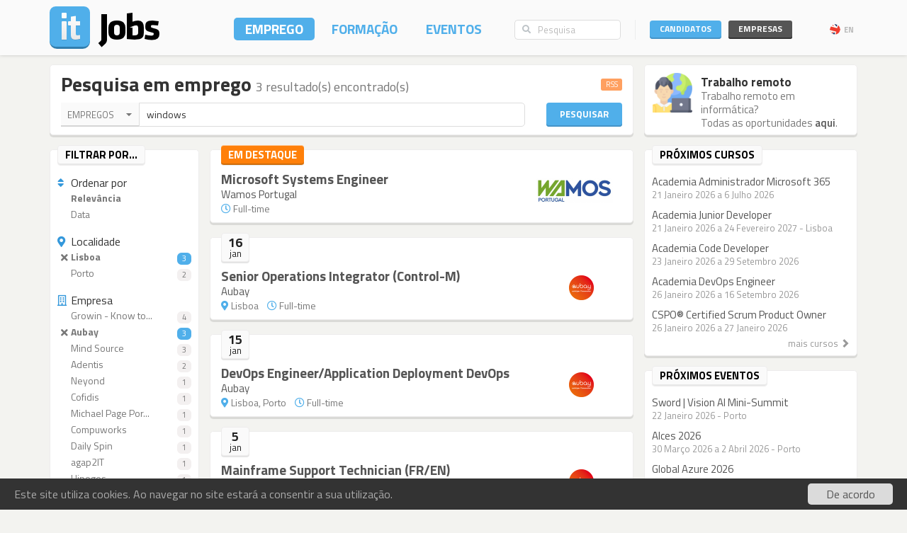

--- FILE ---
content_type: text/html; charset=utf-8
request_url: https://www.itjobs.pt/emprego?contract=2%2C1%2C4&location=14&company=984%2C1413%2C599%2C679%2C6466%2C6833%2C518&q=windows
body_size: 9000
content:
<!DOCTYPE html>
<html lang="pt">
<head>
	
	<!-- Google tag (gtag.js) -->
<script async src="https://www.googletagmanager.com/gtag/js?id=G-TB699Y65FH" type="e5414babec1ad760c32b4548-text/javascript"></script>
<script type="e5414babec1ad760c32b4548-text/javascript">
  window.dataLayer = window.dataLayer || [];
  function gtag(){dataLayer.push(arguments);}
  gtag('js', new Date());

  gtag('config', 'G-TB699Y65FH');
</script>
	<title>Empregos - Pesquisa por &#039;windows&#039; em Portugal - ITJobs</title>
	<meta charset="utf-8" />
	<!--<meta http-equiv="X-UA-Compatible" content="IE=EmulateIE9" />-->
	<meta http-equiv="X-UA-Compatible" content="IE=Edge">
	<meta name="viewport" content="width=device-width, initial-scale=1.0, minimum-scale=1.0, maximum-scale=1.0, user-scalable=no">
	<meta name="rating" content="general" />
	<meta name="robots" content="index,follow" />
	<meta http-equiv="Content-Type" content="text/html; charset=utf-8" />
	<meta name="keywords" content="Pesquisa, Empregos, windows" />
<meta name="description" content="Empregos - Pesquisa por &#039;windows&#039; - 3 resultado(s) encontrado(s)" />
<meta name="title" content="Empregos - Pesquisa por &#039;windows&#039; em Portugal" />
<meta name="msvalidate.01" content="913116902DB4125E9E3C90A7131B1845" />
<meta name="google-site-verification" content="JeXHcifitgESJrgLf3dqWWBysS86Ei4kZEgQC9wr8ec" />
    <meta name="language" content="pt" />
	
</script>

    	<link rel="author" href="humans.txt" />
	<link rel="shortcut icon" href="https://static.itjobs.pt/images/favicon.ico" />
	<link rel="apple-touch-icon" sizes="57x57" href="https://static.itjobs.pt/images/apple-touch-icon-57x57.png">
	<link rel="apple-touch-icon" sizes="60x60" href="https://static.itjobs.pt/images/apple-touch-icon-60x60.png">
	<link rel="apple-touch-icon" sizes="72x72" href="https://static.itjobs.pt/images/apple-touch-icon-72x72.png">
	<link rel="apple-touch-icon" sizes="76x76" href="https://static.itjobs.pt/images/apple-touch-icon-76x76.png">
	<link rel="apple-touch-icon" sizes="114x114" href="https://static.itjobs.pt/images/apple-touch-icon-114x114.png">
	<link rel="apple-touch-icon" sizes="120x120" href="https://static.itjobs.pt/images/apple-touch-icon-120x120.png">
	<link rel="apple-touch-icon" sizes="144x144" href="https://static.itjobs.pt/images/apple-touch-icon-144x144.png">
	<link rel="apple-touch-icon" sizes="152x152" href="https://static.itjobs.pt/images/apple-touch-icon-152x152.png">
	<link rel="apple-touch-icon" sizes="180x180" href="https://static.itjobs.pt/images/apple-touch-icon-180x180.png">
	<link rel="icon" type="image/png" href="https://static.itjobs.pt/images/favicon-32x32.png" sizes="32x32">
	<link rel="icon" type="image/png" href="https://static.itjobs.pt/images/android-chrome-192x192.png" sizes="192x192">
	<link rel="icon" type="image/png" href="https://static.itjobs.pt/images/favicon-96x96.png" sizes="96x96">
	<link rel="icon" type="image/png" href="https://static.itjobs.pt/images/favicon-16x16.png" sizes="16x16">
	<link rel="manifest" href="https://www.itjobs.pt/app.webmanifest">
	<meta name="msapplication-TileColor" content="#2d89ef">
	<meta name="msapplication-TileImage" content="https://static.itjobs.pt/images/mstile-144x144.png">
	<meta name="theme-color" content="#ffffff">
	<meta name="application-name" content="ITJobs">
	<meta name="apple-mobile-web-app-title" content="ITJobs">
	<meta name="publisher" content="ITJobs">  

	
	<meta name="referrer" content="origin">
        
    			<link rel="alternate" type="application/rss+xml" title="RSS - Pesquisa por 'mobile'" href="https://feeds.itjobs.pt/feed/emprego?type=1&contract=2&company=875%2C599%2C1552&q=mobile">	
		
    <!-- Bootstrap core CSS -->
	

	<link rel="stylesheet" href="https://static.itjobs.pt/css/bootstrap.min.css">
	<link rel="stylesheet" href="https://static.itjobs.pt/css/bootstrap-select.css">
	<!--[if !IE 8]><!-->
	<link rel="stylesheet" href="https://static.itjobs.pt/css/semantic-ui.checkbox.min.css">
	<!--<![endif]-->
	<!--link rel="stylesheet" href="https://static.itjobs.pt/css/tokenfield-typeahead.css" type="text/css" rel="stylesheet"-->
    <!--link rel="stylesheet" href="https://static.itjobs.pt/css/bootstrap-tokenfield.css" type="text/css" rel="stylesheet"-->
	<link rel="stylesheet" href="https://static.itjobs.pt/css/datepicker.css">
    <!-- carousel -->
    <link rel="stylesheet" href="https://static.itjobs.pt/css/owl.carousel.css">
    <link rel="stylesheet" href="https://static.itjobs.pt/css/owl.theme.css">
	<!-- ITJobs CSS -->
	<link rel="stylesheet" href="https://static.itjobs.pt/css/frontend.css?btfc=20251110">
	<link rel="stylesheet" href="https://static.itjobs.pt/css/action-pills.css?btfc=20250925">
	<link rel="stylesheet" href="https://static.itjobs.pt/css/company.css?btfc=20250925">

	<!--[if lte IE 9]>
	<link rel="stylesheet" href="https://static.itjobs.pt/css/ie.css?btfc=20150814">
	<![endif]-->

    <!-- HTML5 shim and Respond.js IE8 support of HTML5 elements and media queries -->
    <!--[if lt IE 9]>
      <script src="https://static.itjobs.pt/js/html5shiv.min.js"></script>
      <script src="https://static.itjobs.pt/js/respond.min.js"></script>
    <![endif]-->

    <!-- Font Awesome -->
	<link rel="stylesheet" href="https://static.itjobs.pt/css/font-awesome/css/all.min.css">
	<link rel="stylesheet" href="https://static.itjobs.pt/css/font-awesome/css/v4-shims.min.css">

    <!-- Google Fonts -->
    <link href='https://fonts.googleapis.com/css?family=Titillium+Web:300,400,700,600,600i' rel='stylesheet' type='text/css'>

    <script src="https://code.jquery.com/jquery-1.11.2.min.js" integrity="sha256-Ls0pXSlb7AYs7evhd+VLnWsZ/AqEHcXBeMZUycz/CcA=" crossorigin="anonymous" type="e5414babec1ad760c32b4548-text/javascript"></script>
   	<script type="e5414babec1ad760c32b4548-text/javascript" src="https://static.itjobs.pt/js/functions.js"></script>

	
	<!-- Begin Cookie Consent plugin by Silktide - http://silktide.com/cookieconsent -->
	<script type="e5414babec1ad760c32b4548-text/javascript">
	    window.cookieconsent_options = {"message":"Este site utiliza cookies. Ao navegar no site estará a consentir a sua utilização.","dismiss":"De acordo","link":null,"theme":"https://static.itjobs.pt/css/cookieconsent.css"};
	</script>
		
	<script type="e5414babec1ad760c32b4548-text/javascript" src="https://static.itjobs.pt/js/cookieconsent.latest.min.js"></script>
	<!-- End Cookie Consent plugin -->

	
	<!-- Facebook Pixel Code -->
	<script type="e5414babec1ad760c32b4548-text/javascript">
	  !function(f,b,e,v,n,t,s)
	  {if(f.fbq)return;n=f.fbq=function(){n.callMethod?
	  n.callMethod.apply(n,arguments):n.queue.push(arguments)};
	  if(!f._fbq)f._fbq=n;n.push=n;n.loaded=!0;n.version='2.0';
	  n.queue=[];t=b.createElement(e);t.async=!0;
	  t.src=v;s=b.getElementsByTagName(e)[0];
	  s.parentNode.insertBefore(t,s)}(window, document,'script',
	  'https://connect.facebook.net/en_US/fbevents.js');
	  fbq('init', '200278504119211');
	  fbq('track', 'PageView');
	</script>
	<noscript><img height="1" width="1" style="display:none"
	  src="https://www.facebook.com/tr?id=200278504119211&ev=PageView&noscript=1"
	/></noscript>
	<!-- End Facebook Pixel Code -->

</head>


<body>

	<!-- Inicio Nav Top -->
	<div class="navbar top navbar-fixed-top">
	
			<!-- Inicio Container -->
			<div class="container">
				
				<!-- Inicio Top-Header -->
				<div class="top-header">

						<!-- Inicio Logo -->
						<a href="https://www.itjobs.pt">
							<div class="navbar-header pull-left">
								<img class="logo" alt="ITJobs - Emprego e Formação em Tecnologias de Informação" title="ITJobs - Emprego e Formação em Tecnologias de Informação" alt="ITJobs - Emprego e Formação em Tecnologias de Informação" src="https://static.itjobs.pt/images/logo.png" />
							</div>
						</a>
						<!-- Fim Logo -->
						
						<!-- off canvas button-->
						<button type="button" aria-label="Navigation" title="Navigation" id="nav-mobile" class="navbar-toggle visible-xs visible-sm pull-right nav-mobile" data-toggle="offcanvas" data-target=".navmenu">
							<i class="fa fa-bars"></i>
						</button>
						
						<!-- Inicio Header-Block-->
						<div class="header-block">
						
					
							<!-- Inicio Login Menu -->
							<div class="login-box pull-right hidden-xs hidden-sm">
								
								
								
									<div class="login-group">
										<!-- Inicio Candidatos -->
										<div class="pull-left candidates-drop">

											<button aria-label="Candidatos" title="Candidatos" class="btn btn-embossed pull-left btn-candidates" id="drop1" data-toggle="dropdown" data-target="#" aria-expanded="false">Candidatos</button>

											<!-- Dropdown Candidatos Inicio -->
											<div class="dropdown-menu login-menu keep_open1" aria-labelledby="drop1">

												<span class="dropup">
													<span class="caret"></span>
													<span class="caret bg-caret"></span>
												</span>

												<div class="c-top">
													<a href="/user/oauth/linkedin?referer=/emprego?contract=2%2C1%2C4&location=14&company=984%2C1413%2C599%2C679%2C6466%2C6833%2C518&q=windows" class="btn btn-embossed btn-primary btn-wide btn-linkedin"><i class="fa fa-linkedin"></i><span>Entrar com LinkedIn</span></a>
													<div class="or-alt">
														<span>ou</span>
														<hr/>
													</div>
																										<form method="POST" action="/user/login">
														<input type="hidden" name="user[referer]" value="/emprego?contract=2%2C1%2C4&amp;location=14&amp;company=984%2C1413%2C599%2C679%2C6466%2C6833%2C518&amp;q=windows" id="user_referer" /><input type="hidden" name="user[_csrf_token]" value="2855e146c8ff2ed99fa0be3a96eac417" id="user__csrf_token" />														<div class="joined">
															<input type="text" name="user[email]" autocomplete="username" class="form-control input-sm" placeholder="Email" id="user_email" />															<input type="password" name="user[password]" autocomplete="current-password" class="form-control input-sm" placeholder="Password" id="user_password" />														</div>
														<button aria-label="Entrar" title="Entrar" class="btn btn-embossed btn-primary btn-wide pull-right">Entrar</button>
														<div class="clearfix"></div>
														<a href="/user/recover" class="grey" title="Esqueceu-se da password?"><span class="password-text">Esqueceu-se da password?</span></a>
													</form>
												</div>

												<div class="register-bottom">
													<a href="/user/register" class="btn btn-embossed btn-primary btn-green btn-wide">Registe-se!</a>
												</div>

											</div>
											<!-- Dropdown Candidatos Fim -->

										</div>
										<!-- Fim Candidatos -->

										<!-- Inicio Company -->
										<div class="pull-left company-drop">

											<button aria-label="Empresas" title="Empresas" class="btn btn-xs pull-left btn-new btn-embossed btn-company" id="drop2" data-toggle="dropdown" data-target="#" aria-expanded="false">Empresas</button>

											<!-- Dropdown Candidatos Inicio -->
											<div class="dropdown-menu login-menu keep_open2" aria-labelledby="drop2">

												<span class="dropup">
													<span class="caret"></span>
													<span class="caret bg-caret"></span>
												</span>

												<div class="c-top">
																										<form method="POST" action="/company/login">
														<input type="hidden" name="referer" id="referer" /><input type="hidden" name="_csrf_token" value="d28de3575a82c0dbba542debf82ed90d" id="csrf_token" />														<div class="joined">
															<input type="text" name="email" autocomplete="username" class="form-control input-sm" placeholder="Email" id="email" />															<input type="password" name="password" autocomplete="current-password" class="form-control input-sm" placeholder="Password" id="password" />														</div>
														<button aria-label="Entrar" title="Entrar" class="btn btn-embossed btn-primary btn-wide pull-right">Entrar</button>
														<div class="clearfix"></div>
														<a href="/company/recover" class="grey" title="Esqueceu-se da password?"><span class="password-text">Esqueceu-se da password?</span></a>
													</form>
												</div>

												<div class="register-bottom">
													<a href="/company/register" class="btn btn-embossed btn-primary btn-green btn-wide">Registe-se!</a>
												</div>

											</div>
											<!-- Dropdown Candidatos Fim -->
										</div>
										<!-- Fim Company -->
									</div>
																		<!-- Inicio Bloco Language -->
									<a href="?lang=en_US" title="EN" rel="nofollow"><div class="btn-lang pull-right"><div class="flag pull-left"><img alt="EN" title="EN" src="https://static.itjobs.pt/images/flag_en_US.png"></div>EN</div></a>
									<!-- Fim Bloco Language-->
																										</div>
								<!-- Fim Login Menu -->
							
								<!-- Inicio Search Box -->
								<div class="form-group search-box hidden-xs hidden-sm">
									<form method="POST" action="/pesquisa">
										<div class="input-group">         
											<input type="hidden" name="search_type" value="job">
											<span class="input-group-addon addon-searchbox" id="basic-addon1"><i class="fa fa-search"></i></span>
											<input type="text" class="form-control input-searchbox" placeholder="Pesquisa" name="q">
										</div>
									</form>
								</div>
								<!-- Fim search Box -->

							<!-- Inicio Menu -->
							<nav class="nav-top pull-right hidden-xs">
								<ul class="nav navbar-nav">
									<li class="nav-1 active"><a title="Emprego" href="/emprego">Emprego</a></li>
									<li class="nav-2 "><a title="Formação" href="/formacao">Formação</a></li>
									<li class="nav-3 "><a title="Eventos" href="/eventos">Eventos</a></li>
								</ul>
							</nav>
							<!-- Fim Menu -->
						
						</div>
						<!-- Fim Header-Block-->
				
				</div>
				<!-- Fim Top-Header -->
				
			</div>
			<!-- Fim Container -->
			
		</div>
		<!-- Fim Nav Top -->
							
			<!-- Inicio Wrap -->
			<div class="wrap">
					<!-- Inicio Menutop responsive -->
					<div class="menutop">
						<!-- Inicio Container -->
						<div class="container">
							<div class="form-group search-box">
								<form method="POST" action="/pesquisa">
									<input type="hidden" name="search_type" value="job">
									<div class="input-group">         
										<span class="input-group-btn">
											<button aria-label="Pesquisa" title="Pesquisa" type="submit" class="btn btn-searchbox"><i class="fa fa-search"></i></button>
										</span>
										<input type="text" class="form-control input-searchbox" name="q" placeholder="Pesquisa" id="search-responsive">
									</div>
								</form>
							</div>

							<ul class="nav">
								<li><a title="Emprego" href="/emprego">Empregos</a></li>
								<li><a title="Formação" href="/formacao">Formação</a></li>
								<li class="divider"><a title="Eventos" href="/eventos">Eventos</a></li>
								
																				
							
								<li class="sidebar-title">ENTRAR</li>
								<li><a title="Empresas" href="/company/login">Empresas</a></li>
								<li class="divider"><a title="Candidatos" href="/user/login">Candidatos</a></li>
								
								<li class="sidebar-title">Idioma</li>
								<li><a href="/?lang=en_US">Inglês</a></li>
						
								
							</ul>
						</div>
						<!-- Fim Container -->
					</div>
					<!-- Fim Menutop -->

				<!-- container -->
				<div class="container main-container">
					<!-- Inicio Row -->
   	<div class="row">
   		<!-- Inicio Bloco Conteúdo -->
		<div class="col-xs-12 col-md-9 altered">
			<div class="block srch-title-block">
	
		
		<h1 class="title pull-left">Pesquisa em emprego <small>3 resultado(s) encontrado(s)</small></h1>
	<a href="http://feeds.itjobs.pt/feed/emprego?location=14&contract=2%2C1%2C4&company=984%2C1413%2C599%2C679%2C6466%2C6833%2C518&q=windows" title="RSS - Pesquisa por 'windows'"><span class="label label-default rss-label pull-right">RSS</span></a>
			
		
		
		<div class="clearfix"></div>
	
	<form action="/pesquisa" method="POST">
		<!-- Search Box Inicio -->
		<div class="row">

			<!-- Col-md-10 Inicio -->
			<div class="col-md-10 col-sm-9">

				<!-- Input-Group -->
				<div class="input-group">
					<!-- select -->
					<select name="search_type" class="srch-picker" style="display: none; opacity: 1; ">
						<option value="job" selected>Empregos</option>
						<option value="course" >Formação</option>
						<option value="event" >Eventos</option>
						<option value="company" >Empresas</option>
					</select>
					<!-- select -->

					<input type="text" name="q" class="form-control" id="typeahead" value="windows" placeholder="..." tabindex="0">
				</div>
				<!-- Input Group -->
			</div>
			<!-- Col-md-10 Fim -->

			<!-- Botão Pesquisar Inicio -->
			<div class="col-md-2 col-sm-3">
				<button type="submit" class="btn btn-srch btn-embossed">Pesquisar</button>
			</div>
			<!-- Botão Pesquisar Fim -->

		</div>
		<!-- Search Box Fim -->
	</form>
		
	
</div>
				
<script type="e5414babec1ad760c32b4548-text/javascript">
$(document).ready(function() {

	// select picker
	$('.srch-picker').selectpicker();
	$('.srch-picker').selectpicker('setStyle', 'btn-drp-srch');      


  $(function() {
    function split( val ) {
      return val.split( / \s*/ );
    }
    function extractLast( term ) {
      return split( term ).pop();
    }

    $( "#typeahead" )
      // don't navigate away from the field on tab when selecting an item
      .bind( "keydown", function( event ) {
        if ( event.keyCode === $.ui.keyCode.TAB &&
            $( this ).autocomplete( "instance" ).menu.active ) {
          event.preventDefault();
        }
      })
      .autocomplete({
        source: function( request, response ) {
          $.getJSON( "https://api.itjobs.pt/tags.json", {
            q: extractLast( request.term )
          }, response );
        },
        search: function() {
          // custom minLength
          var term = extractLast( this.value );
          if ( term.length < 2 ) {
            return false;
          }
        },
        focus: function() {
          // prevent value inserted on focus
          return false;
        },
        select: function( event, ui ) {
          var terms = split( this.value );
          // remove the current input
          terms.pop();
          // add the selected item
          terms.push( ui.item.value );
          // add placeholder to get the comma-and-space at the end
          terms.push( "" );
          this.value = terms.join( " " );
          return false;
        }
      });
});

		
});
</script>						
		</div>
		<!-- Fim Bloco Conteúdo -->
		<div class="col-md-3 altered hidden-xs hidden-sm">
			
		
			<div class="block corner">
			<img src="https://static.itjobs.pt/images/icons/m/remote_work.png" class="icon"alt="Trabalho remoto">	
			<div class="content-box">
				<h5 class="nm">Trabalho remoto</h5>
				<div class="text">Trabalho remoto em informática? <br/>Todas as oportunidades <a href="/emprego/remote">aqui</a>.</div>
			</div>
			<div class="clearfix"></div>
		</div>

		
		</div>
   	</div>
<!-- Fim Row -->
    	
		
	<!-- Inicio Row -->
	<div class="row">
			
		<!-- Inicio Bloco Conteúdo -->
		<div class="col-xs-12 col-md-9 altered">
			
			
			<!-- Inicio Row -->
			<div class="row">
				
					
					<div class="col-xs-12 visible-xs-block">
						<div class="filter-mobile mb15x clearfix visible-xs-block">
							<div class="btn btn-embossed btn-primary btn-lg pull-right" data-target="#filters" data-toggle="collapse">
								<span class="pull-left">
									Filtrar <i class="fa fa-caret-down"></i> 
								</span>
								
																
																	<span class="filter-stats pull-right">
									4 Activo(s)									</span>
															</div>
						</div>
					</div>


				<!-- Inicio Filtros -->
				<div class="col-xs-12 col-sm-3  col-md-3 altered">

					<div id="filters" class="hidden-xs visible-sm-block visible-md-block visible-lg-block">

						<!-- Block Inicio -->
						<div class="block sidebar">

							<div class="heading hidden-xs">
								<div class="heading-title">
									<div class="sidebar-text  pull-left">
										Filtrar por...
									</div>
								</div>
							</div>
							
							<div class="sidebar-content">					
							
							<h6 class="filter-h"><i class="fa fa-sort blue"></i>Ordenar por</h6>

							<ul class="list-group filter">
								<li class="list-group-item active"><a href="/emprego?location=14&contract=2%2C1%2C4&company=984%2C1413%2C599%2C679%2C6466%2C6833%2C518&q=windows&sort=relevance"><div class="empty">&nbsp;</div>Relevância</a></li>
								<li class="list-group-item "><a href="/emprego?location=14&contract=2%2C1%2C4&company=984%2C1413%2C599%2C679%2C6466%2C6833%2C518&q=windows&sort=date"><div class="empty">&nbsp;</div>Data</a></li>
							</ul>
														
							
							<h6 class="filter-h"><i class="fa fa-map-marker blue"></i>Localidade</h6>

							<ul class="list-group filter">
																										<li class="list-group-item active"><a href="/emprego?contract=2%2C1%2C4&company=984%2C1413%2C599%2C679%2C6466%2C6833%2C518&q=windows"><div class="empty"><i class="fa fa-times"></i></div>Lisboa<span class="badge active">3</span></a></li>
									
																		
																										<li class="list-group-item "><a href="/emprego?location=14%2C18&contract=2%2C1%2C4&company=984%2C1413%2C599%2C679%2C6466%2C6833%2C518&q=windows"><div class="empty">&nbsp;</div>Porto<span class="badge ">2</span></a></li>
									
																		
																
																	
							</ul>
							
														<h6 class="filter-h"><i class="fa fa-building-o blue"></i>Empresa</h6>

							<ul class="list-group filter">
																										<li class="list-group-item "><a href="/emprego?company=984,1413,599,679,6466,6833,518,2702&contract=2,1,4&location=14&q=windows"><div class="empty">&nbsp;</div>Growin - Know to...<span class="badge ">4</span></a></li>
									
									<!-- list colapse open -->
										
																										<li class="list-group-item active"><a href="/emprego?company=984,1413,679,6466,6833,518&contract=2,1,4&location=14&q=windows"><div class="empty"><i class="fa fa-times"></i></div>Aubay<span class="badge active">3</span></a></li>
									
									<!-- list colapse open -->
										
																										<li class="list-group-item "><a href="/emprego?company=984,1413,599,679,6466,6833,518,875&contract=2,1,4&location=14&q=windows"><div class="empty">&nbsp;</div>Mind Source<span class="badge ">3</span></a></li>
									
									<!-- list colapse open -->
										
																										<li class="list-group-item "><a href="/emprego?company=984,1413,599,679,6466,6833,518,2947&contract=2,1,4&location=14&q=windows"><div class="empty">&nbsp;</div>Adentis<span class="badge ">2</span></a></li>
									
									<!-- list colapse open -->
										
																										<li class="list-group-item "><a href="/emprego?company=984,1413,599,679,6466,6833,518,3086&contract=2,1,4&location=14&q=windows"><div class="empty">&nbsp;</div>Neyond<span class="badge ">1</span></a></li>
									
									<!-- list colapse open -->
										
																										<li class="list-group-item "><a href="/emprego?company=984,1413,599,679,6466,6833,518,82&contract=2,1,4&location=14&q=windows"><div class="empty">&nbsp;</div>Cofidis<span class="badge ">1</span></a></li>
									
									<!-- list colapse open -->
										
																										<li class="list-group-item "><a href="/emprego?company=984,1413,599,679,6466,6833,518,885&contract=2,1,4&location=14&q=windows"><div class="empty">&nbsp;</div>Michael Page Por...<span class="badge ">1</span></a></li>
									
									<!-- list colapse open -->
										
																										<li class="list-group-item "><a href="/emprego?company=984,1413,599,679,6466,6833,518,283&contract=2,1,4&location=14&q=windows"><div class="empty">&nbsp;</div>Compuworks<span class="badge ">1</span></a></li>
									
									<!-- list colapse open -->
										
																										<li class="list-group-item "><a href="/emprego?company=984,1413,599,679,6466,6833,518,7328&contract=2,1,4&location=14&q=windows"><div class="empty">&nbsp;</div>Daily Spin<span class="badge ">1</span></a></li>
									
									<!-- list colapse open -->
										
																										<li class="list-group-item "><a href="/emprego?company=984,1413,599,679,6466,6833,518,452&contract=2,1,4&location=14&q=windows"><div class="empty">&nbsp;</div>agap2IT<span class="badge ">1</span></a></li>
									
									<!-- list colapse open -->
										
																										<li class="list-group-item "><a href="/emprego?company=984,1413,599,679,6466,6833,518,4327&contract=2,1,4&location=14&q=windows"><div class="empty">&nbsp;</div>Hipoges<span class="badge ">1</span></a></li>
									
									<!-- list colapse open -->
										
																	<!-- list colapse closer -->
																</ul>
														
							
							

														

														<h6 class="filter-h"><i class="fa fa-clock-o blue"></i>Horário</h6>				
							<ul class="list-group filter">
																								    	<li class="list-group-item "><a href="/emprego?type=1&contract=2%2C1%2C4&location=14&company=984%2C1413%2C599%2C679%2C6466%2C6833%2C518&q=windows"><div class="empty">&nbsp;</div>Full-time<span class="badge ">3</span></a></li>
															</ul>
														
							
														<h6 class="filter-h"><i class="fa fa-file-text-o blue"></i>Contrato</h6>

							<ul class="list-group filter">
																										<li class="list-group-item active"><a href="/emprego?contract=1%2C4&location=14&company=984%2C1413%2C599%2C679%2C6466%2C6833%2C518&q=windows"><div class="empty"><i class="fa fa-times"></i></div>Contrato sem termo<span class="badge active">3</span></a></li>
																										<li class="list-group-item active"><a href="/emprego?contract=2%2C4&location=14&company=984%2C1413%2C599%2C679%2C6466%2C6833%2C518&q=windows"><div class="empty"><i class="fa fa-times"></i></div>Contrato a termo<span class="badge active">3</span></a></li>
																										<li class="list-group-item active"><a href="/emprego?contract=2%2C1&location=14&company=984%2C1413%2C599%2C679%2C6466%2C6833%2C518&q=windows"><div class="empty"><i class="fa fa-times"></i></div>Prestação de Servi...<span class="badge active">1</span></a></li>
															</ul>
							
							
							</div>
						
						</div>
						<!-- Block Fim -->
				</div>
				
				</div>
				<!-- Fim Filtros -->



				<!-- Listing start -->
				<div class="col-xs-12  col-sm-9 col-md-9  altered">
					<div class="block borderless promoted">				
	<div class="heading">
		 <div class="heading-title">
			<div class="sidebar-text pull-left">Em destaque</div>
		</div>
	</div>
	<div class="promoted-content">
				<div class="responsive-container">
			<div class="img-container">
				<a title="Wamos Portugal" href="/empresa/wamos-portugal"><img alt="Wamos Portugal" title="Wamos Portugal" src="https://static.itjobs.pt/images/companies/bd/852/3142/logo.png?btfc=1762775376" /></a>			</div>
		</div>
				<div class="list-title"><a class="title" title="Microsoft Systems Engineer" href="/oferta/509028/microsoft-systems-engineer">Microsoft Systems Engineer</a></div>
		<div class="list-name"><a title="Wamos Portugal" href="/empresa/wamos-portugal">Wamos Portugal</a></div>
		<div class="list-details">
										<i class="fa fa-clock-o"></i>&nbsp;Full-time&nbsp;&nbsp;&nbsp;
					</div>
	</div>
</div>
						

					
						
													
														
						<!-- Bloco Diário Inicio -->
						<div class="block borderless">
							
							<!-- Cabeçalho Data Inicio -->
							<div class="heading">
								 <div class="date-box">
									<div class="d-d">16</div>
									<div class="d-m">jan</div>
								</div>
							</div>
							<!-- Cabeçalho Data Fim -->

							<!-- Listagem Diária Inicio -->
							<ul class="list-unstyled listing">
							
																			<li class="first">
																						<div class="responsive-container">
									<div class="img-container">
										<a title="Aubay" href="/empresa/aubay"><img alt="Aubay" src="https://static.itjobs.pt/images/companies/34/35c/599/logo.png?btfc=1768506951" /></a>									</div>
								</div>
														<div class="list-title"><a class="title" title="Senior Operations Integrator (Control-M)" href="/oferta/508845/senior-operations-integrator-control-m">Senior Operations Integrator (Control-M)</a></div>
							<div class="list-name"><a title="Aubay" href="/empresa/aubay">Aubay</a></div>
							<div class="list-details">
																	<i class="fa fa-map-marker"></i>&nbsp;Lisboa&nbsp;&nbsp;&nbsp;
																									<i class="fa fa-clock-o"></i>&nbsp;Full-time&nbsp;&nbsp;&nbsp;
																																								&nbsp;
							</div>
						</li>
					
										
					
						
													
																</ul>
									<!-- Listagem Diária Fim -->
								</div>
								<!-- Bloco Diário Fim -->
														
						<!-- Bloco Diário Inicio -->
						<div class="block borderless">
							
							<!-- Cabeçalho Data Inicio -->
							<div class="heading">
								 <div class="date-box">
									<div class="d-d">15</div>
									<div class="d-m">jan</div>
								</div>
							</div>
							<!-- Cabeçalho Data Fim -->

							<!-- Listagem Diária Inicio -->
							<ul class="list-unstyled listing">
							
																			<li class="first">
																						<div class="responsive-container">
									<div class="img-container">
										<a title="Aubay" href="/empresa/aubay"><img alt="Aubay" src="https://static.itjobs.pt/images/companies/34/35c/599/logo.png?btfc=1768506951" /></a>									</div>
								</div>
														<div class="list-title"><a class="title" title="DevOps Engineer/Application Deployment DevOps" href="/oferta/508909/devops-engineer-application-deployment-devops">DevOps Engineer/Application Deployment DevOps</a></div>
							<div class="list-name"><a title="Aubay" href="/empresa/aubay">Aubay</a></div>
							<div class="list-details">
																	<i class="fa fa-map-marker"></i>&nbsp;Lisboa, Porto&nbsp;&nbsp;&nbsp;
																									<i class="fa fa-clock-o"></i>&nbsp;Full-time&nbsp;&nbsp;&nbsp;
																																								&nbsp;
							</div>
						</li>
					
										
					
						
													
																</ul>
									<!-- Listagem Diária Fim -->
								</div>
								<!-- Bloco Diário Fim -->
														
						<!-- Bloco Diário Inicio -->
						<div class="block borderless">
							
							<!-- Cabeçalho Data Inicio -->
							<div class="heading">
								 <div class="date-box">
									<div class="d-d"> 5</div>
									<div class="d-m">jan</div>
								</div>
							</div>
							<!-- Cabeçalho Data Fim -->

							<!-- Listagem Diária Inicio -->
							<ul class="list-unstyled listing">
							
																			<li class="first">
																						<div class="responsive-container">
									<div class="img-container">
										<a title="Aubay" href="/empresa/aubay"><img alt="Aubay" src="https://static.itjobs.pt/images/companies/34/35c/599/logo.png?btfc=1768506951" /></a>									</div>
								</div>
														<div class="list-title"><a class="title" title="Mainframe Support Technician (FR/EN)" href="/oferta/508545/mainframe-application-support-engineer-z-os-fr-en">Mainframe Support Technician (FR/EN)</a></div>
							<div class="list-name"><a title="Aubay" href="/empresa/aubay">Aubay</a></div>
							<div class="list-details">
																	<i class="fa fa-map-marker"></i>&nbsp;Lisboa&nbsp;&nbsp;&nbsp;
																									<i class="fa fa-clock-o"></i>&nbsp;Full-time&nbsp;&nbsp;&nbsp;
																																								&nbsp;
							</div>
						</li>
					
										
					
					
						</ul>
						<!-- Listagem Diária Fim -->
					</div>
					<!-- Listing end -->
										
					<div class="pagination-container"><ul class="pagination"></ul></div>

				</div>
				<!-- Listing Fim -->

				
				
			</div>
			<!-- Fim Row -->
			
		</div>
		<!-- Fim Bloco Conteúdo -->
		
		<!-- Inicio Bloco Sidebar -->
		<div class="col-xs-12 col-sm-12 col-md-3 altered">
			<div class="row">
							
				
				<!-- related courses start -->
	
<!-- latest courses start -->
<div class="col-xs-12 col-sm-12 col-md-12">
	<div class="block sidebar">
		 <div class="heading">
			 <div class="heading-title">
				 <div class="sidebar-text  pull-left">Próximos cursos</div>
			 </div>
		</div>
 
		<div class="sidebar-content">
			<div class="row">
				<ul class="list-unstyled item-list">
							
			  		<li class="col-md-12 col-sm-4 col-xs-12">
						<div class="title"><a class="title" title="Academia Administrador Microsoft 365" href="/curso/7338/academia-administrador-microsoft-365">Academia Administrador Microsoft 365</a></div>
			  			<div class="details">21 Janeiro 2026  a  6 Julho 2026 </div>
			  		</li>
			  				
			  		<li class="col-md-12 col-sm-4 col-xs-12">
						<div class="title"><a class="title" title="Academia Junior Developer" href="/curso/7438/academia-junior-developer">Academia Junior Developer</a></div>
			  			<div class="details">21 Janeiro 2026  a 24 Fevereiro 2027  - Lisboa</div>
			  		</li>
			  				
			  		<li class="col-md-12 col-sm-4 col-xs-12">
						<div class="title"><a class="title" title="Academia Code Developer" href="/curso/7329/academia-code-developer">Academia Code Developer</a></div>
			  			<div class="details">23 Janeiro 2026  a 29 Setembro 2026 </div>
			  		</li>
			  				
			  		<li class="col-md-12 col-sm-4 col-xs-12">
						<div class="title"><a class="title" title="Academia DevOps Engineer" href="/curso/7339/academia-devops-engineer">Academia DevOps Engineer</a></div>
			  			<div class="details">26 Janeiro 2026  a 16 Setembro 2026 </div>
			  		</li>
			  				
			  		<li class="col-md-12 col-sm-4 col-xs-12">
						<div class="title"><a class="title" title="CSPO® Certified Scrum Product Owner" href="/curso/7406/cspo-certified-scrum-product-owner">CSPO® Certified Scrum Product Owner</a></div>
			  			<div class="details">26 Janeiro 2026  a 27 Janeiro 2026 </div>
			  		</li>
			  				</ul>
			</div>
		  <a href="/formacao" title="mais cursos"><div class="related-more pull-right">mais cursos <span class="glyphicon glyphicon-chevron-right"></span></div></a>
		  <div class="clearfix"></div>
		</div>
	</div>
</div>
<!-- latest courses end -->

<!-- related courses end -->

				<!-- related events start -->
	
<!-- latest events start -->
<div class="col-xs-12 col-sm-12 col-md-12">
	<div class="block sidebar">
		 <div class="heading">
			 <div class="heading-title">
				 <div class="sidebar-text  pull-left">Próximos eventos</div>
			 </div>
		</div>
 		<div class="sidebar-content">
 			<div class="row">
				<ul class="list-unstyled item-list">
												<li class="col-md-12 col-sm-4 col-xs-12">
						<div class="title"><a class="title" title="Sword | Vision AI Mini-Summit" href="/evento/1315/sword-vision-ai-mini-summit">Sword | Vision AI Mini-Summit</a></div>
						<div class="details">22 Janeiro 2026   - Porto</div>
					</li>
			  									<li class="col-md-12 col-sm-4 col-xs-12">
						<div class="title"><a class="title" title="AIces 2026" href="/evento/1322/aices-2026">AIces 2026</a></div>
						<div class="details">30 Março 2026  a  2 Abril 2026  - Porto</div>
					</li>
			  									<li class="col-md-12 col-sm-4 col-xs-12">
						<div class="title"><a class="title" title="Global Azure 2026" href="/evento/1317/global-azure-2026">Global Azure 2026</a></div>
						<div class="details">18 Abril 2026   - Lisboa</div>
					</li>
			  									<li class="col-md-12 col-sm-4 col-xs-12">
						<div class="title"><a class="title" title="Leadership Ateliers Lisboa" href="/evento/1321/leadership-ateliers-lisboa">Leadership Ateliers Lisboa</a></div>
						<div class="details">22 Abril 2026  a 23 Abril 2026  - Lisboa</div>
					</li>
			  									<li class="col-md-12 col-sm-4 col-xs-12">
						<div class="title"><a class="title" title="Data Makers Fest 2026" href="/evento/1318/data-makers-fest-2026">Data Makers Fest 2026</a></div>
						<div class="details"> 4 Maio 2026  a  6 Maio 2026  - Porto</div>
					</li>
			  				</ul>
			</div>
		  <a href="/eventos" title="mais eventos"><div class="related-more pull-right">mais eventos <span class="glyphicon glyphicon-chevron-right"></span></div></a>
		  <div class="clearfix"></div>
		</div>
	</div>
</div>
<!-- latest events end -->

<!-- related events end -->
			</div>
		</div>
		<!-- Fim Bloco Sidebar -->
	</div>
	<!-- Fim Row -->

<script type="e5414babec1ad760c32b4548-text/javascript">
$(document).ready(function() {
	// filter collapse
	$( "li.more" ).on( "click", function() {
		$(this).fadeOut( 500, function() {});
		$(this).prev(".show-more").slideDown( 700, function() {});
	});	
});
</script>				</div>
				<!-- container -->

			</div>
			<!-- Fim Wrap -->

			<footer>
				<div class="container">
					<div class="pull-left">
						<div class="footer-nav">
							<ul class="list-inline">
								<li><a title="Contacto" href="/contacto">Contacto</a></li>
								<!--<li><a title="Mobile" href="/mobile">Mobile</a></li>-->
								<li><a title="Notícias" href="/noticias">Notícias</a></li>
																<li><a title="Parceiros" href="/parceiros">Parceiros</a></li>
																<li><a title="Blog" href="/blog">Blog</a></li>
								<li><a title="API" href="/api">API</a></li>
								<li><a title="Termos e Condições" href="/termos_condicoes">Termos e Condições</a></li>
								<li><a title="Política de Privacidade" href="/privacidade">Política de Privacidade</a></li>
							</ul>
							<ul class="list-inline">
																								<li><a href="https://www.itjobs.es">España</a></li>
															</ul>
						</div>
						<div class="copyright">Copyright © 2026 <a href="http://www.redmaze.com" title="Red Maze">Red Maze</a>. Todos os direitos reservados</div>
					</div>
					<div class="pull-right">
						<div class="social-footer">
							<a href="https://www.facebook.com/itjobs.pt/" title="Facebook" class="fa-stack">
								<i class="fa fa-circle fa-stack-2x"></i>
								<i class="fa fa-facebook fa-stack-1x fa-inverse"></i>
							</a>

							<a href="https://www.linkedin.com/company/itjobs-portugal/" title="LinkedIn" class="fa-stack">
								<i class="fa fa-circle fa-stack-2x"></i>
								<i class="fa fa-linkedin fa-stack-1x fa-inverse"></i>
							</a>

							<a href="https://twitter.com/itjobs_pt" title="Twitter" class="fa-stack">
								<i class="fa fa-circle fa-stack-2x"></i>
								<i class="fa fa-twitter fa-stack-1x fa-inverse"></i>
							</a>
							<!--
							<a href="https://plus.google.com/116032357372496534001" title="Google+" class="fa-stack">
								<i class="fa fa-circle fa-stack-2x"></i>
								<i class="fa fa-google-plus fa-stack-1x fa-inverse"></i>
							</a>
							-->
						</div>
					</div>
				</div>
			</footer>
			

		    <!-- JS -->
			<script src="https://code.jquery.com/ui/1.11.4/jquery-ui.min.js" integrity="sha256-xNjb53/rY+WmG+4L6tTl9m6PpqknWZvRt0rO1SRnJzw=" crossorigin="anonymous" type="e5414babec1ad760c32b4548-text/javascript"></script>
		    <script type="e5414babec1ad760c32b4548-text/javascript" src="https://static.itjobs.pt/js/bootstrap.min.js"></script>
		    <script type="e5414babec1ad760c32b4548-text/javascript" src="https://static.itjobs.pt/js/bootstrap-select.js"></script>
		    <script type="e5414babec1ad760c32b4548-text/javascript" src="https://static.itjobs.pt/js/moment-with-langs.js"></script>
			<script type="e5414babec1ad760c32b4548-text/javascript" src="https://static.itjobs.pt/js/semantic-ui.checkbox.min.js"></script>

			<script type="e5414babec1ad760c32b4548-text/javascript" src="https://static.itjobs.pt/js/scrollspy.js" charset="UTF-8"></script>   
			<script type="e5414babec1ad760c32b4548-text/javascript" src="https://static.itjobs.pt/js/affix.js" charset="UTF-8"></script>   

			<!-- date picker -->
			<script type="e5414babec1ad760c32b4548-text/javascript" src="https://static.itjobs.pt/js/bootstrap-datepicker.js"></script>
			<script type="e5414babec1ad760c32b4548-text/javascript" src="https://static.itjobs.pt/js/locales/bootstrap-datepicker.pt.js" charset="UTF-8"></script>
			<script type="e5414babec1ad760c32b4548-text/javascript" src="https://static.itjobs.pt/js/locales/bootstrap-datepicker.es.js" charset="UTF-8"></script>

			<!-- carousel -->
			<script type="e5414babec1ad760c32b4548-text/javascript" src="https://static.itjobs.pt/js/owl.carousel.js"></script>

			<!-- placeholders for ie -->			
			<script type="e5414babec1ad760c32b4548-text/javascript" src="https://static.itjobs.pt/js/jquery.html5-placeholder-shim.js"></script>


			<script type="e5414babec1ad760c32b4548-text/javascript">
				$(document).ready(function() {
					// responsive menu
					$('#nav-mobile').on('click', function () {
						$('.menutop').toggleClass('active');
						$("html, body").animate({ scrollTop: 0 }, "fast");
					});
					
					// Permitir o placeholder funcionar dentro de dropdown
					$('.login-box').on('shown.bs.dropdown', function () {
					$.placeholder.shim();
					})
					
					$(document).on('click', '.dropdown-menu', function (e) {
						$(this).hasClass('keep_open1') && e.stopPropagation(); // This replace if conditional.
						$(this).hasClass('keep_open2') && e.stopPropagation(); // This replace if conditional.
					});
					
					// Focus state for append/prepend inputs
					$('.input-group').on('focus', '.form-control', function () {
						$(this).closest('.input-group, .form-group').addClass('focus');
					}).on('blur', '.form-control', function () {
						$(this).closest('.input-group, .form-group').removeClass('focus');
					});

					// Add bottom-border to the first input
					$('.joined').on('focus', '.form-control:nth-child(2)', function () {
						$('.form-control:nth-child(1)').addClass('focus');
					}).on('blur', '.form-control', function () {
						$('.form-control:nth-child(1)').removeClass('focus');
					});
					
				});
			</script>

  <script src="/cdn-cgi/scripts/7d0fa10a/cloudflare-static/rocket-loader.min.js" data-cf-settings="e5414babec1ad760c32b4548-|49" defer></script><script defer src="https://static.cloudflareinsights.com/beacon.min.js/vcd15cbe7772f49c399c6a5babf22c1241717689176015" integrity="sha512-ZpsOmlRQV6y907TI0dKBHq9Md29nnaEIPlkf84rnaERnq6zvWvPUqr2ft8M1aS28oN72PdrCzSjY4U6VaAw1EQ==" data-cf-beacon='{"version":"2024.11.0","token":"d868578f126d4b41ac5599ba627e6508","server_timing":{"name":{"cfCacheStatus":true,"cfEdge":true,"cfExtPri":true,"cfL4":true,"cfOrigin":true,"cfSpeedBrain":true},"location_startswith":null}}' crossorigin="anonymous"></script>
</body>
</html>